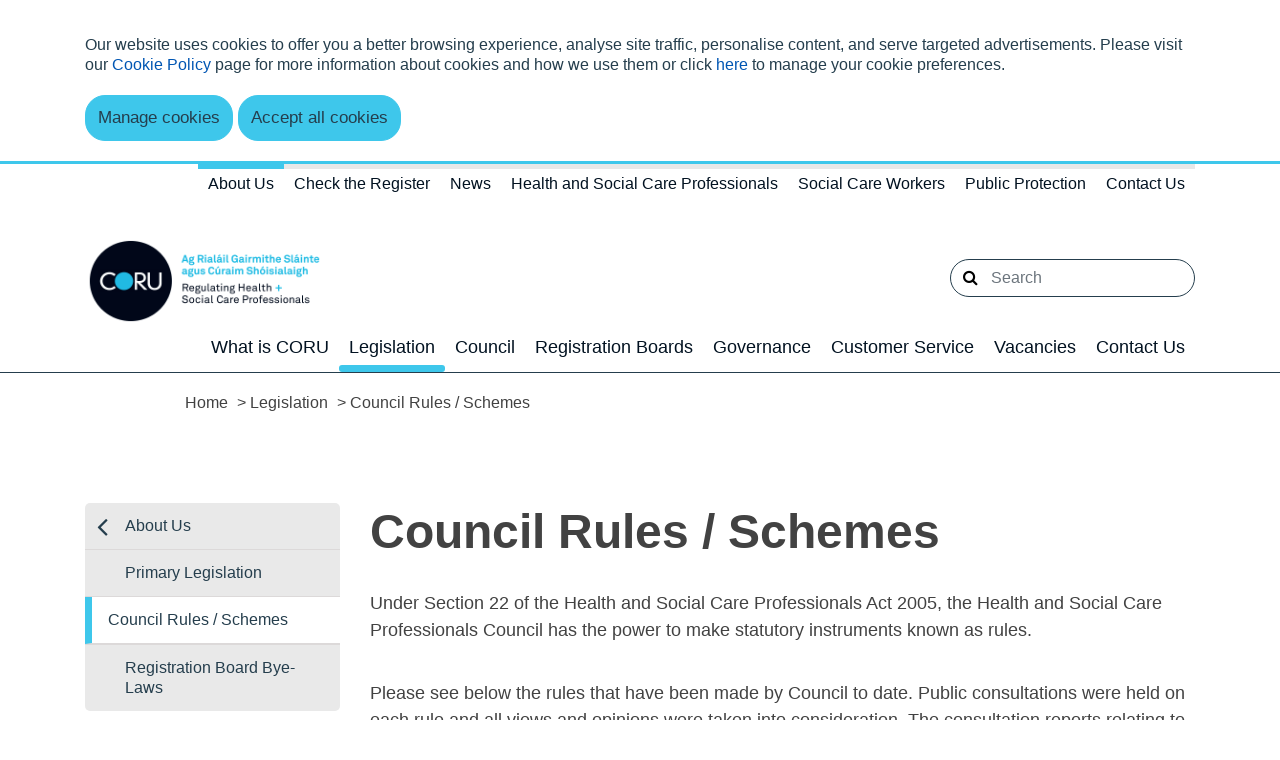

--- FILE ---
content_type: text/html; charset=utf-8
request_url: https://coru.ie/about-us/legislation/council-rules-schemes/council-rules-schemes.html
body_size: 36325
content:



<!DOCTYPE html >
<!--[if lt IE 7 ]> <html lang="en" class="no-js ie6"> <![endif]-->
<!--[if IE 7 ]> <html lang="en" class="no-js ie7"> <![endif]-->
<!--[if IE 8 ]> <html lang="en" class="no-js ie8"> <![endif]-->
<!--[if IE 9 ]> <html lang="en" class="no-js ie9"> <![endif]-->
<!--[if (gt IE 9)|!(IE)]><!-->
<html lang="en" class="no-js">
<!--<![endif]-->

<head id="ctl00_ctl00_Head1">
       
    <script src="/includes/js/jquery/jquery-1.4.4.min.js" type="text/javascript"></script>
<!-- Google Tag Manager -->
<script>(function (w, d, s, l, i) {
    w[l] = w[l] || []; w[l].push({
        'gtm.start':
            new Date().getTime(), event: 'gtm.js'
    }); var f = d.getElementsByTagName(s)[0],
        j = d.createElement(s), dl = l != 'dataLayer' ? '&l=' + l : ''; j.async = true; j.src =
            'https://www.googletagmanager.com/gtm.js?id=' + i + dl; f.parentNode.insertBefore(j, f);
    })(window, document, 'script', 'dataLayer', 'GTM-WRZGTW7');</script>
<!-- End Google Tag Manager -->


    <title>
	Council Rules / Schemes - Coru
</title>

<meta charset="utf-8">
<meta http-equiv="X-UA-Compatible" content="IE=edge">
<meta name="viewport" content="width=device-width, initial-scale=1">

<meta http-equiv="Content-type" content="text/html; charset=utf-8" lang="en">
<meta http-equiv="X-UA-Compatible" content="IE=Edge">
<meta name="Language" content="en">
<meta name="description" content="Read the rules made by the Health and Social Care Professionals Council to date">
<meta name="keywords" content="council, health, social, professionals, rules, under, section, power, please, below, superannuation, schemes, statutory, instruments, known, public">
<meta name="Generator" content="pTools Software">
<meta name="twitter:card" content="summary">
<meta name="twitter:site" content="">
<meta name="twitter:title" content="Council Rules / Schemes">
<meta name="twitter:description" content="Read the rules made by the Health and Social Care Professionals Council to date">
<meta property="og:title" content="Council Rules / Schemes">
<meta property="og:description" content="Read the rules made by the Health and Social Care Professionals Council to date">
<meta property="og:type" content="Website">
<meta property="og:url" content="https://coru.ie/about-us/legislation/council-rules-schemes/council-rules-schemes.html"><link rel="canonical" href="https://coru.ie/about-us/legislation/council-rules-schemes/">

<link rel="shortcut icon" href="/favicon/favicon.ico" type="image/x-icon" />
<link rel="apple-touch-icon" sizes="57x57" href="/favicon/apple-icon-57x57.png">
<link rel="apple-touch-icon" sizes="60x60" href="/favicon/apple-icon-60x60.png">
<link rel="apple-touch-icon" sizes="72x72" href="/favicon/apple-icon-72x72.png">
<link rel="apple-touch-icon" sizes="76x76" href="/favicon/apple-icon-76x76.png">
<link rel="apple-touch-icon" sizes="114x114" href="/favicon/apple-icon-114x114.png">
<link rel="apple-touch-icon" sizes="120x120" href="/favicon/apple-icon-120x120.png">
<link rel="apple-touch-icon" sizes="144x144" href="/favicon/apple-icon-144x144.png">
<link rel="apple-touch-icon" sizes="152x152" href="/favicon/apple-icon-152x152.png">
<link rel="apple-touch-icon" sizes="180x180" href="/favicon/apple-icon-180x180.png">
<link rel="icon" type="image/png" sizes="192x192"  href="/favicon/android-icon-192x192.png">
<link rel="icon" type="image/png" sizes="32x32" href="/favicon/favicon-32x32.png">
<link rel="icon" type="image/png" sizes="96x96" href="/favicon/favicon-96x96.png">
<link rel="icon" type="image/png" sizes="16x16" href="/favicon/favicon-16x16.png">
<link rel="manifest" href="/favicon/manifest.json">
<meta name="msapplication-TileColor" content="#ffffff">
<meta name="msapplication-TileImage" content="/ms-icon-144x144.png">
<meta name="theme-color" content="#233e4c"/>
<!-- Bootstrap -->
<link href="/includes/bootstrap/css/bootstrap.min.css" rel="stylesheet" />
<link href="/includes/css/core.min.css" rel="stylesheet">
<link rel="stylesheet" type="text/css" media="print" href="/includes/css/print.css" />


<!--[if lt IE 9]>
		<script src="/includes/js/modernizr.custom.js"></script>
	<![endif]-->


<!-- HTML5 shim and Respond.js for IE8 support of HTML5 elements and media queries -->
    <!-- WARNING: Respond.js doesn't work if you view the page via file:// -->
    <!--[if lt IE 9]>
      <script src="https://oss.maxcdn.com/html5shiv/3.7.3/html5shiv.min.js"></script>
      <script src="https://oss.maxcdn.com/respond/1.4.2/respond.min.js"></script>
    <![endif]-->

<script src="/includes/js/cookies.js"></script>
<script>
    userInputs = {
        siteName: "Coru",
        colours: ["#3ec7eb", "orange"],
        url: "/cookie-management/",
        container: "#Wrapper"
        //header: ["body", "/cookie-policy/"]
    }
    CookieCheck(userInputs);
</script>

</head>
<body id="b" class="&lt;%= BodyClass %>" data-ni="15" data-nt="2" data-site-name="Coru">
    <!-- Google Tag Manager (noscript) -->
    <noscript><iframe src="https://www.googletagmanager.com/ns.html?id=GTM-WRZGTW7"
    height="0" width="0" style="display:none;visibility:hidden"></iframe></noscript>
    <!-- End Google Tag Manager (noscript) -->

    
        


<header>
    
    <div class="cookie" id="globalCookieBar" style="display:none;">
        <div class="container">
            <div class="row">
                <div class="col-sm-12">
                    <p>Our website uses cookies to offer you a better browsing experience, analyse site traffic, personalise content, and serve targeted advertisements. Please visit our <a href="/privacy-policy/">Cookie Policy</a> page for more information about cookies and how we use them or click <a href="/cookie-management/">here</a> to manage your cookie preferences.</p>
                </div>
                <div class="col-sm-12 btn-wrapper">
                    <a id="manageCookieButton" class="btn btn-purple" href="/cookie-management/">Manage cookies</a>
                    <a class="btn btn-purple" onclick="acceptCookie();">Accept all cookies</a></div>
            </div>
        </div>
    </div>


    
    <div class="container">
        <div class="row">
       
            <div class="col-sm-12">
                <div class="top-nav">
                    <ul><li class="active open level-1 first has-subs"><a href="/about-us/">About Us</a></li><li class="level-1"><a href="https://coru.portaleu.thentiacloud.net/webs/portal/register/">Check the Register</a></li><li class="level-1 has-subs"><a href="/news/">News</a></li><li class="level-1 has-subs"><a href="/health-and-social-care-professionals/">Health and Social Care Professionals</a></li><li class="level-1 has-subs"><a href="/social-care-workers/">Social Care Workers</a></li><li class="level-1 has-subs"><a href="/public-protection/">Public Protection</a></li><li class="level-1 last"><a href="/contact-us/">Contact Us</a></li></ul>
                </div>
            
                   <span class="text-hide">Search</span>
                    
                </div>
            </div>
        </div>
     <div class="container">
        <div class="row logo-row">
             <div class="col-sm-6">
                <div class="logo-container">
                    <a id="ctl00_ctl00_Header_HeaderPanel_Logo" href="/" target="_top"><img src="/images/coru-logo.png" alt="Site Logo" style="border-width:0px;" /></a>
                </div>
                 
           
            </div>
               <div class="header-links col-sm-6">
                    <div class="navbar-form navbar-right " role="search">
                        <form id="global-search" class="global-header-btm-group" role="search" method="get" action="/Search/">
                            <div class="form-group search-bar">
                                <input id="q" name="q" type="text" class="form-control search-input input-lg" aria-label="Search" placeholder="Search">
                                <button title="search button" role="button" type="submit" aria-label="Search" class="btn btn-search"><i class="fa fa-search" aria-hidden="true"></i></button>
                            </div>
                        </form>
                    </div>
                    <button id="navToggle" aria-label="Toggle Navigation" type="button" class="navbar-toggle"><span class="icon-bar"></span><span class="icon-bar"></span><span class="icon-bar"></span></button>
                    
                   <span class="text-hide">Search</span>
                    
                </div>
        </div>
        <div class="row">
            <div class="col-sm-12">
                <div class="second-nav">
                    <ul><li><a href="/about-us/what-is-coru/">What is CORU</a><ul class="dropdown-menu level-1"></ul></li> <li class="active open level-1 has-subs"><a href="/about-us/legislation/">Legislation</a><ul class="dropdown-menu level-1"><li><a href="/about-us/legislation/primary-legislation/">Primary Legislation</a></li> <li><a href="/about-us/legislation/council-rules-schemes/">Council Rules / Schemes </a></li> <li class="level-2 last has-subs"><a href="/about-us/legislation/registration-board-bye-laws/">Registration Board Bye-Laws</a></li> </ul></li> <li class="level-1 has-subs"><a href="/about-us/council/">Council</a><ul class="dropdown-menu level-1"><li><a href="/about-us/council/about-council/">About Council</a></li> <li><a href="/about-us/council/committees-of-council/">Committees of Council</a></li> <li class="level-2 has-subs"><a href="/about-us/council/meeting-minutes/">Meeting Minutes</a></li> <li><a href="/about-us/council/council-structure/">Council Structure</a></li> <li><a href="/about-us/council/council-members/">Council Members</a></li> </ul></li> <li class="level-1 has-subs"><a href="/about-us/registration-boards/">Registration Boards</a><ul class="dropdown-menu level-1"><li><a href="/about-us/registration-boards/about-registration-boards/">About Registration Boards</a></li> <li class="level-2 has-subs"><a href="/about-us/registration-boards/counsellors-and-psychotherapists-registration-board/">Counsellors and Psychotherapists Registration Board</a></li> <li class="level-2 has-subs"><a href="/about-us/registration-boards/dietitians-registration-board/">Dietitians Registration Board</a></li> <li class="level-2 has-subs"><a href="/about-us/registration-boards/medical-scientists-registration-board/">Medical Scientists Registration Board</a></li> <li class="level-2 has-subs"><a href="/about-us/registration-boards/occupational-therapists-registration-board/">Occupational Therapists Registration Board</a></li> <li class="level-2 has-subs"><a href="/about-us/registration-boards/optical-registration-board/">Optical Registration Board</a></li> <li class="level-2 has-subs"><a href="/about-us/registration-boards/physiotherapists-registration-board/">Physiotherapists Registration Board</a></li> <li class="level-2 has-subs"><a href="/about-us/registration-boards/podiatrists-registration-board/">Podiatrists Registration Board</a></li> <li class="level-2 has-subs"><a href="/about-us/registration-boards/psychologists-registration-board/">Psychologists Registration Board</a></li> <li class="level-2 has-subs"><a href="/about-us/registration-boards/radiographers-registration-board/">Radiographers Registration Board</a></li> <li class="level-2 has-subs"><a href="/about-us/registration-boards/social-care-workers-registration-board/">Social Care Workers Registration Board</a></li> <li class="level-2 has-subs"><a href="/about-us/registration-boards/social-workers-registration-board/">Social Workers Registration Board</a></li> <li class="level-2 last has-subs"><a href="/about-us/registration-boards/speech-and-language-therapists-registration-board/">Speech and Language Therapists Registration Board</a></li> </ul></li> <li class="level-1 has-subs"><a href="/about-us/governance/">Governance</a><ul class="dropdown-menu level-1"><li><a href="/about-us/governance/senior-management-team/">Senior Management Team</a></li> <li><a href="/about-us/governance/data-protection/">Data Protection</a></li> <li><a href="/about-us/governance/privacy-statement/">Privacy Statement</a></li> <li><a href="/about-us/governance/protected-disclosures/">Protected Disclosures</a></li> <li><a href="/about-us/governance/freedom-of-information/">Freedom of Information</a></li> <li><a href="/about-us/governance/oireachtas-queries/">Oireachtas Queries</a></li> <li><a href="/about-us/governance/prompt-payment-reports/">Prompt Payment Reports</a></li> <li><a href="/about-us/governance/social-media-policy/">Social Media Policy</a></li> </ul></li> <li class="level-1 has-subs"><a href="/about-us/customer-service/">Customer Service</a><ul class="dropdown-menu level-1"><li><a href="/about-us/customer-service/customer-service/">Customer Service</a></li> <li><a href="/about-us/customer-service/complaints-about-coru/">Complaints About CORU</a></li> <li><a href="/about-us/customer-service/access-to-information-on-the-environment/">Access to Information on the Environment</a></li> </ul></li> <li class="level-1 has-subs"><a href="/about-us/vacancies/">Vacancies</a><ul class="dropdown-menu level-1"><li><a href="/about-us/vacancies/reasonable-accommodations-policy/">Reasonable Accommodations Policy</a></li> <li><a href="/about-us/vacancies/co-option-to-the-medical-scientists-registration-board/">Co-option to the Medical Scientists Registration Board </a></li> <li><a href="/about-us/vacancies/review-team-panel-recruitment/">Review Team Panel Recruitment</a></li> <li><a href="/about-us/vacancies/appeals-committee/">Appeals Committee </a></li> <li><a href="/about-us/vacancies/disciplinary-committee/">Disciplinary Committee</a></li> <li><a href="/about-us/vacancies/panel-of-assessors/">Panel of Assessors</a></li> </ul></li> <li><a href="/about-us/contact-us/">Contact Us</a><ul class="dropdown-menu level-1"></ul></li> </ul>
                </div>
            </div>
        </div>
    </div>
    <ul class="nav navbar-nav"><li><form id="MobileSearch" class="search-form mobile" role="search" method="get" action="/search/"><input id="r" name="q" type="text" class="form-control search-input input-lg" aria-label="Search" placeholder="Search"><button title="search button" role="button" type="submit" aria-label="Search" class="btn btn-search"><i class="fa fa-search" aria-hidden="true"></i></button></form></li><li class="&#xA;        level-1 dropdown yamm-fw"><a class="drop-down-title" href="/about-us/">About Us</a><i class="fa fa-chevron-right "> </i><ul class="dropdown-menu"><li class="&#xA;        level-2"><a class="drop-down-title" href="/about-us/what-is-coru/">What is CORU</a></li> <li class="&#xA;        level-2"><a class="drop-down-title" href="/about-us/legislation/">Legislation</a></li> <li class="&#xA;        level-2"><a class="drop-down-title" href="/about-us/council/">Council</a></li> <li class="&#xA;        level-2"><a class="drop-down-title" href="/about-us/registration-boards/">Registration Boards</a></li> <li class="&#xA;        level-2"><a class="drop-down-title" href="/about-us/governance/">Governance</a></li> <li class="&#xA;        level-2"><a class="drop-down-title" href="/about-us/customer-service/">Customer Service</a></li> <li class="&#xA;        level-2"><a class="drop-down-title" href="/about-us/vacancies/">Vacancies</a></li> <li class="&#xA;        level-2"><a class="drop-down-title" href="/about-us/contact-us/">Contact Us</a></li> </ul></li> <li class="&#xA;        level-1"><a class="drop-down-title" href="/check-the-register/">Check the Register</a></li> <li class="&#xA;        level-1 dropdown yamm-fw"><a class="drop-down-title" href="/news/">News</a><i class="fa fa-chevron-right "> </i><ul class="dropdown-menu"><li class="&#xA;        level-2"><a class="drop-down-title" href="/news/news-for-health-social-care-professionals/">News for Health &amp; Social Care Professionals</a></li> <li class="&#xA;        level-2"><a class="drop-down-title" href="/news/news-for-the-public/">News for the Public</a></li> </ul></li> <li class="&#xA;        level-1 dropdown yamm-fw"><a class="drop-down-title" href="/health-and-social-care-professionals/">Health and Social Care Professionals</a><i class="fa fa-chevron-right "> </i><ul class="dropdown-menu"><li class="&#xA;        level-2"><a class="drop-down-title" href="/health-and-social-care-professionals/registration/">Registration</a></li> <li class="&#xA;        level-2"><a class="drop-down-title" href="/health-and-social-care-professionals/education/">Education</a></li> <li class="&#xA;        level-2"><a class="drop-down-title" href="/health-and-social-care-professionals/continuing-professional-development/">Continuing Professional Development</a></li> <li class="&#xA;        level-2"><a class="drop-down-title" href="/health-and-social-care-professionals/fitness-to-practise/">Fitness to Practise</a></li> <li class="&#xA;        level-2"><a class="drop-down-title" href="/health-and-social-care-professionals/guidance/">Guidance </a></li> <li class="&#xA;        level-2"><a class="drop-down-title" href="/health-and-social-care-professionals/codes-of-professional-conduct/">Codes of Professional Conduct</a></li> </ul></li> <li class="&#xA;        level-1 dropdown yamm-fw"><a class="drop-down-title" href="/social-care-workers/">Social Care Workers</a><i class="fa fa-chevron-right "> </i><ul class="dropdown-menu"><li class="&#xA;        level-2"><a class="drop-down-title" href="/social-care-workers/an introduction to social care work/">An Introduction to Social Care Work</a></li> <li class="&#xA;        level-2"><a class="drop-down-title" href="/social-care-workers/about-the-social-care-workers-registration-board/">About the Social Care Workers Registration Board</a></li> <li class="&#xA;        level-2"><a class="drop-down-title" href="/social-care-workers/how-to-register-as-a-social-care-worker/">How to Register as a Social Care Worker </a></li> <li class="&#xA;        level-2"><a class="drop-down-title" href="/social-care-workers/webinar/">Webinar - A Guide to CORU Registration</a></li> <li class="&#xA;        level-2"><a class="drop-down-title" href="/social-care-workers/employers/">Employers</a></li> <li class="&#xA;        level-2"><a class="drop-down-title" href="/social-care-workers/resources-for-social-care-workers/">Resources for Social Care Workers </a></li> <li class="&#xA;        level-2"><a class="drop-down-title" href="/social-care-workers/faqs for social care workers/">FAQs for Social Care Workers</a></li> </ul></li> <li class="&#xA;        level-1 dropdown yamm-fw"><a class="drop-down-title" href="/public-protection/">Public Protection</a><i class="fa fa-chevron-right "> </i><ul class="dropdown-menu"><li class="&#xA;        level-2"><a class="drop-down-title" href="/public-protection/public-information/">Public Information</a></li> <li class="&#xA;        level-2"><a class="drop-down-title" href="/public-protection/registration/">Registration </a></li> <li class="&#xA;        level-2"><a class="drop-down-title" href="/public-protection/fitness-to-practise/">Fitness to Practise</a></li> <li class="&#xA;        level-2"><a class="drop-down-title" href="/public-protection/enforcement/">Enforcement</a></li> </ul></li> <li class="&#xA;        level-1"><a class="drop-down-title" href="/contact-us/">Contact Us</a></li> </ul>
</header>
 






<section class="notification-message">
       <div class="container">
         <div class="row flex-lg-nowrap">
            <div class="col-lg-auto mb-3 mb-lg-0 count-down-col">
                <div class="count-down">
                    <div class="count-down-title">
                        
                        
						
                    </div>
                    <div class="clock" id="clock1">
                        <div class="row no-gutters justify-content-center">
                            <div class="col-auto">
                                <div class="count-down-number">
                                     <span data-value="days"></span>
                                </div>
                                <div class="count-down-label">Days</div>
                            </div>
                            <div class="col-auto">
                                <div class="count-down-number">
                                    <span data-value="hours"></span>
                                </div>
                                <div class="count-down-label">Hours</div>
                            </div>
                            <div class="col-auto">
                                <div class="count-down-number">
                                    <span data-value="minutes"></span>
                                </div>
                                <div class="count-down-label">Minutes</div>
                            </div>
                        </div>
                              <div class="count-down-number" id="timer-date" data-value="date">
                        
                    </div>
               
                    </div>
                </div>
            </div>
            <div class="col-lg order-lg-first">
                <div class="notification-message-content">

                    
                   
                </div>

            </div>
        </div>
    </div>
</section>

<script>
    if (document.querySelector(".notification-message-content *")) {

        var cssId = 'countDownCss';
        if (!document.getElementById(cssId)) {
            var head = document.getElementsByTagName('head')[0];
            var link = document.createElement('link');
            link.id = cssId;
            link.rel = 'stylesheet';
            link.type = 'text/css';
            link.href = '/includes/css/countdown.min.css';
            link.media = 'all';
            head.appendChild(link);
        }

        class CountdownTimer {
            constructor({ selector, targetDate, backgroundColor = null, foregroundColor = null }) {
                this.selector = selector;
                this.targetDate = targetDate;
                this.backgroundColor = backgroundColor;
                this.foregroundColor = foregroundColor;

                this.refs = {
                    days: document.querySelector(`${this.selector} [data-value="days"]`),
                    hours: document.querySelector(`${this.selector} [data-value="hours"]`),
                    mins: document.querySelector(`${this.selector} [data-value="minutes"]`),
                };
            }

            getTimeRemaining(endtime) {
                const total = Date.parse(endtime) - Date.parse(new Date());
                const days = Math.floor(total / (1000 * 60 * 60 * 24));
                const hours = Math.floor((total / (1000 * 60 * 60)) % 24);
                const mins = Math.floor((total / 1000 / 60) % 60);
                const secs = Math.floor((total / 1000) % 60);
                return {
                    total,
                    days,
                    hours,
                    mins,
                    secs,
                };
            }

            updateTimer({ days, hours, mins, secs }) {
                this.refs.days.textContent = days;
                this.refs.hours.textContent = hours;
                this.refs.mins.textContent = mins;
            }

            updateColors() {
                if (this.backgroundColor != null) {
                    this.refs.days.style.background = this.backgroundColor;
                    this.refs.hours.style.background = this.backgroundColor;
                    this.refs.mins.style.background = this.backgroundColor;
                }

                if (this.foregroundColor != null) {
                    this.refs.days.style.color = this.foregroundColor;
                    this.refs.hours.style.color = this.foregroundColor;
                    this.refs.mins.style.color = this.foregroundColor;
                }
            }

            startTimer() {
                const timer = this.getTimeRemaining(this.targetDate);
                if (timer.secs <= 0) {
                    document.querySelector(".count-down-col").outerHTML = "";
                }
                this.updateTimer(timer);
                this.updateColors();
                setInterval(() => {
                    const timer = this.getTimeRemaining(this.targetDate);
                    this.updateTimer(timer);
                }, 1000);
            }
        }

        const targetDate = document.querySelector('.count-down-number[data-value="date"]').textContent;
        const timer = new CountdownTimer({
            selector: "#clock1",
            targetDate: new Date(targetDate),
        });

        timer.startTimer();
    } else {
        document.querySelector(".notification-message").outerHTML = "";
    }
</script>







    
    <main id="Wrapper" class="wrapper">
        
    <div class="container">
        

<div id="breadcrumb">
    <a href="/">Home</a><span> &gt; <a href="/about-us/legislation/">Legislation</a><span> &gt; Council Rules / Schemes </span></span>
</div>


    
                
        <div class="row reverse">
            <div class="col-sm-12 col-md-9 mr-3 mr-md-0">
                
                
                     
                    <div class="content"><h1>Council Rules / Schemes</h1><p>Under Section 22 of the Health and Social Care Professionals Act 2005, the Health and Social Care Professionals Council has the power to make statutory instruments known as rules.</p><p>Please see below the rules that have been made by Council to date. Public consultations were held on each rule and all views and opinions were taken into consideration. The consultation reports relating to the rules are <a href="/public-protection/publications/consultation-reports/other-consultation-reports/other-consultation-reports.html">available here</a>.</p><div class="h4">2016</div><ul><li>Council Rule Regarding the Receiving and Recording of Evidence by a Committee of Inquiry - <a href="/files-legislation/council-rules-schemes/si-371-of-2016-council-rule-regarding-the-receiving-and-recording-of-evidence.pdf">SI No 371 of 2016</a></li></ul><div class="h4">2012</div><ul><li> Time Limits for Payment of Annual Fees for Retention of Registration - <a href="/files-legislation/council-rules-schemes/si-77-of-2012-time-limits-for-payment-of-annual-fees-for-retention-of-registration.pdf">SI No 77 of 2012</a></li></ul><p>Under Section 13 of the Health and Social Care Professionals Act 2005, the Health and Social Care Professionals Council has the power to make superannuation schemes.</p><p>Please see below the schemes that have been made by Council to date.</p><div class="h4">2017</div><ul><li>Health and Social Care Professionals Council Superannuation Scheme 2017 - <a href="/files-legislation/council-rules-schemes/si-83-of-2017-council-superannuation-scheme-2017.pdf">SI No 83 of 2017</a></li></ul><!--    --><p></p></div><div class="related-items related-file"><div class="title">Related file(s)</div><div class="related-item clearfix"><div class="summary-img"><a target="_blank" href="/files-legislation/council-rules-schemes/si-83-of-2017-council-superannuation-scheme-2017.pdf"><img alt="Summary Image" src="/files-legislation/council-rules-schemes/si-83-of-2017-council-superannuation-scheme-2017.pdf?type=pdfPreview&amp;width=180&#xA;                "></a></div><div class="related-item-content"><p class="name"><a target="_blank" href="/files-legislation/council-rules-schemes/si-83-of-2017-council-superannuation-scheme-2017.pdf">SI 83 of 2017 - Council Superannuation Scheme 2017</a></p><p class="file-info"><span class="extension">PDF</span> |

          <span class="size">106KB |
              </span><span class="date">07 Feb 19</span></p></div></div><div class="related-item clearfix"><div class="summary-img"><a target="_blank" href="/files-legislation/council-rules-schemes/si-77-of-2012-time-limits-for-payment-of-annual-fees-for-retention-of-registration.pdf"><img alt="Summary Image" src="/files-legislation/council-rules-schemes/si-77-of-2012-time-limits-for-payment-of-annual-fees-for-retention-of-registration.pdf?type=pdfPreview&amp;width=180&#xA;                "></a></div><div class="related-item-content"><p class="name"><a target="_blank" href="/files-legislation/council-rules-schemes/si-77-of-2012-time-limits-for-payment-of-annual-fees-for-retention-of-registration.pdf">SI 77 of 2012 - Time Limits for Payment of Annual Fees for Retention of Registration</a></p><p class="file-info"><span class="extension">PDF</span> |

          <span class="size">605KB |
              </span><span class="date">07 Feb 19</span></p></div></div><div class="related-item clearfix"><div class="summary-img"><a target="_blank" href="/files-legislation/council-rules-schemes/si-371-of-2016-council-rule-regarding-the-receiving-and-recording-of-evidence.pdf"><img alt="Summary Image" src="/files-legislation/council-rules-schemes/si-371-of-2016-council-rule-regarding-the-receiving-and-recording-of-evidence.pdf?type=pdfPreview&amp;width=180&#xA;                "></a></div><div class="related-item-content"><p class="name"><a target="_blank" href="/files-legislation/council-rules-schemes/si-371-of-2016-council-rule-regarding-the-receiving-and-recording-of-evidence.pdf">SI 371 of 2016 - Council Rule Regarding the Receiving and Recording of Evidence</a></p><p class="file-info"><span class="extension">PDF</span> |

          <span class="size">106KB |
              </span><span class="date">07 Feb 19</span></p></div></div></div><script type="text/javascript">
      var mapOverlayUrl = '';
      </script>
                
                
                
            </div>
            <div class="col-sm-12 col-md-3 mt-5 mt-md-0">
                
                    <div id="asideNav">
  <ul class="side-nav">
    <li class="level-0"><i class="fa fa-angle-left"></i><a href="/about-us/">About Us</a></li>
    <li class="level-1 first"><a href="/about-us/legislation/primary-legislation/"><span>Primary Legislation</span></a></li>
    <li class="active open level-1"><a href="/about-us/legislation/council-rules-schemes/" title="You are at this page"><span>Council Rules / Schemes </span></a></li>
    <li class="level-1 last has-subs"><a href="/about-us/legislation/registration-board-bye-laws/"><span>Registration Board Bye-Laws</span></a></li>
  </ul>
</div>
                
            </div>
        </div>
    </div>

    </main>
    


<footer>
 <div class="footer-waves-img bg-white">
<img alt="footer waves" src="/images/svgs/Footer_waves.svg" />
    </div>
        <div class="footer-wrapper">
            <div class="container">
                <div class="row">
                    <div class="col-sm-4">
                        <p id="mybanner">CORU - Regulating Health &amp; Social Care Professionals<br /> Infinity Building, George’s Court, George’s Lane, Smithfield, Dublin 7, D07 E98Y</p>
<p>Registration Query or International Qualifications Query: <a class="email" href="mailto:registration@coru.ie">registration@coru.ie</a></p>
<p>Social Care Workers :  <a aria-label="Link socialcare.workers@coru.ie" id="menur2jd" href="mailto:socialcare.workers@coru.ie" rel="noreferrer noopener" target="_blank" class="fui-Link ___1q1shib f2hkw1w f3rmtva f1ewtqcl fyind8e f1k6fduh f1w7gpdv fk6fouc fjoy568 figsok6 f1s184ao f1mk8lai fnbmjn9 f1o700av f13mvf36 f1cmlufx f9n3di6 f1ids18y f1tx3yz7 f1deo86v f1eh06m1 f1iescvh fhgqx19 f1olyrje f1p93eir f1nev41a f1h8hb77 f1lqvz6u f10aw75t fsle3fq f17ae5zn" title="mailto:socialcare.workers@coru.ie">socialcare.workers@coru.ie</a><br /> General Information: <a href="mailto:info@coru.ie">info@coru.ie</a> <br />T: 01 293 3160<br /><br /></p>
                    </div>
                    <div class="col-sm-3">
                        <div class="footer-links">
                            <ul>
  <li><a href="/about-us/">About Us</a></li>
  <li><a href="https://coru.portaleu.thentiacloud.net/webs/portal/register/">Check the Register</a></li>
  <li><a href="/news/">News</a></li>
  <li><a href="/health-and-social-care-professionals/">Health and Social Care Professionals</a></li>
  <li><a href="/social-care-workers/">Social Care Workers</a></li>
  <li><a href="/public-protection/">Public Protection</a></li>
  <li><a href="/contact-us/">Contact Us</a></li>
</ul>
                        </div>
                          </div>
                        <div class="col-sm-3">
                        <div class="footer-quicklinks">
                            <ul><li><a href="/about-us/governance/">Governance</a></li><li><a href="/cookie-management/cookie-management.html">Cookie Management</a></li><li><a href="/public-protection/frequently-asked-questions/frequently-asked-questions-general.html">FAQs</a></li></ul>
                        </div>
                    </div>
                    <div class="col-sm-2">
                        <div class="footer-social">
                            <ul><li><a aria-label="linkedin" href="https://www.linkedin.com/company/health-and-social-care-professionals-council/?originalSubdomain=ie" target="&#xA;            NewWindow_1"><i class="fa fa-linkedin"> </i></a></li><li><a aria-label="twitter" href="https://twitter.com/coruireland?lang=en" target="&#xA;            NewWindow_2"><i class="fa fa-twitter"> </i></a></li></ul>
                            
                          </div>
                    </div>
                </div>
                <div class="row">
                    <nav class="footer-nav">
                        <ul>
  <li><a href="/privacy-policy/">Privacy Policy</a></li>
  <li><a href="/terms-and-conditions/">Terms and Conditions</a></li>
  <li><a href="/re-use-of-public-sector-information/">Re-use of Public Sector Information</a></li>
</ul>
                    </nav>
                    <div class="footer-text">
                        <p>© Health and Social Care Professionals Council - An Chomhairle um Ghairmithe Sláinte agus Cúraim Shóisialaigh.</p>
                    </div>
                </div>
            </div>
        </div>
</footer>
    

<script src="/includes/js/jquery-3.3.1.min.js"></script>
<script src="https://use.fontawesome.com/2185509d95.js"></script>
<script src="/includes/bootstrap/js/bootstrap.min.js"></script>
<script src=" /includes/js/CommonScripts.js"></script>
<script>
    $('.splash-left').click(function () {
        if ($(this).find("a").length) {
            window.location.href = $(this).find("a:first").attr("href");
        }
    });
    $('.splash-right').click(function () {
        if ($(this).find("a").length) {
            window.location.href = $(this).find("a:first").attr("href");
        }
    });
    $('.search-btn').click(function () {
        $('.navbar-form').toggleClass("open");
        $('#q').focus();
    });

    $('#navToggle').click(function () {
        $(".navbar-nav.nav").toggleClass("open");
    });
    $(".navbar-nav.nav li i").click(function () {
        $(this).parent().children("ul").toggle();
        if ($(this).hasClass("fa-chevron-right")) {
            $(this).removeClass("fa-chevron-right");
            $(this).addClass("fa-chevron-down");
        } else {
            $(this).removeClass("fa-chevron-down");
            $(this).addClass("fa-chevron-right");
        }
    });
    $('.navbar-toggle').click(function () {
        $(this).toggleClass("open");
    });

</script>

    
    <script>
        if ($(".p-a-header").length) {
            $(".p-a-header").click(function () {
                var target = $(this);
                $('html, body').animate({
                    scrollTop: target.offset().top
                }, 500);
                return false;
            });
        }
    </script>
    
    
    


</body>

</html>


--- FILE ---
content_type: text/css
request_url: https://coru.ie/includes/css/print.css
body_size: 562
content:
body {
    margin: 0;
    padding: 0;
    background-color: #FFF;
    font-family: Verdana, sans-serif;
}

#lsCol {
    display: none;
}

#centreCol {
    padding: 0;
    vertical-align: top;
    text-align: left;
    background-color: #FFF;
    width: 430px;
}

#rsCol {
    display: none;
}

#breadCrumb {
    display: none;
}

#bottomMenu {
    display: none;
}

ul.docList {
    margin: 0;
    padding: 0;
    list-style-type: none;
    font-size: 0.8em;
}

    ul.docList li {
        margin-bottom: 1.5em;
        padding: 0;
    }

        ul.docList li p {
            margin: .5em 0;
            padding: 0;
        }

    ul.docList a:link, ul.docList a:active, ul.docList a:visited {
        color: #CC0000;
        text-decoration: none;
    }

    ul.docList a:hover {
        text-decoration: underline;
    }

div.pages {
    color: #000;
    font-size: .7em;
    padding: 20px 0;
}
/*.pages p { margin: 5px 0; padding: 0;}*/
div.pageLinks {
    color: #000;
    margin: 0;
}

p.pageSummary {
    color: #000;
    margin: .5em 0;
}
/*.pages a:link, .pages a:active, .pages a:visited { color: #03c; text-decoration: underline;}
.pages a:hover { text-decoration: none;}*/

.content {
    font-size: .8em;
    color: #000;
    line-height: 1.5em;
}

    .content a:link, .content a:active, .content a:visited {
        color: #CC0000;
        text-decoration: underline;
    }

    .content a:hover {
        text-decoration: none;
        color: #000;
    }

.docFunctions {
    font-size: .8em;
    color: #000;
    line-height: 1.5em;
}

    .docFunctions a:link, .docFunctions a:active, .docFunctions a:visited {
        color: #CC0000;
        text-decoration: underline;
    }

    .docFunctions a:hover {
        text-decoration: none;
        color: #000;
    }

.content_wrap {
    padding-left: 40px;
}

h1.heading {
    color: #CC0000;
    margin: 0;
    padding: 0;
    font-size: 1.2em;
}

p.summary {
    font-size: .8em;
    color: #000;
}

div.sitemap {
    font-size: 0.8em;
    margin-top: 1em;
}

    div.sitemap ul {
        margin-top: 0;
        margin-bottom: 0;
    }

    div.sitemap li a {
        color: #000;
        text-decoration: none;
    }

        div.sitemap li a:hover {
            color: #CC0000;
            text-decoration: underline;
        }

.header, #breadCrumb, header, footer, aside, .hp-atoz, #nextItem, .pre-detail {
    display: none !important;
}
.footer-waves-img, header, .col-md-3, .related-items, .related-file, #breadcrumb {
    display: none !important;
}
.wrapper .col-md-9 {
    width: 100% !important;
    flex: 0 0 100%!important;
    max-width:100%!important;
}

--- FILE ---
content_type: image/svg+xml
request_url: https://coru.ie/images/svgs/header-grey-arc-4.svg
body_size: 134
content:
<svg width="1440" height="43" viewBox="0 0 1440 43" fill="none" xmlns="http://www.w3.org/2000/svg">
<path d="M-2.28882e-05 0C-131 0 1480 0 1440 0C1400 0 1404 43 1310 43C1216 43 498 43 329 43C160 43 131 0 -2.28882e-05 0Z" fill="#E9E8E8"/>
</svg>
